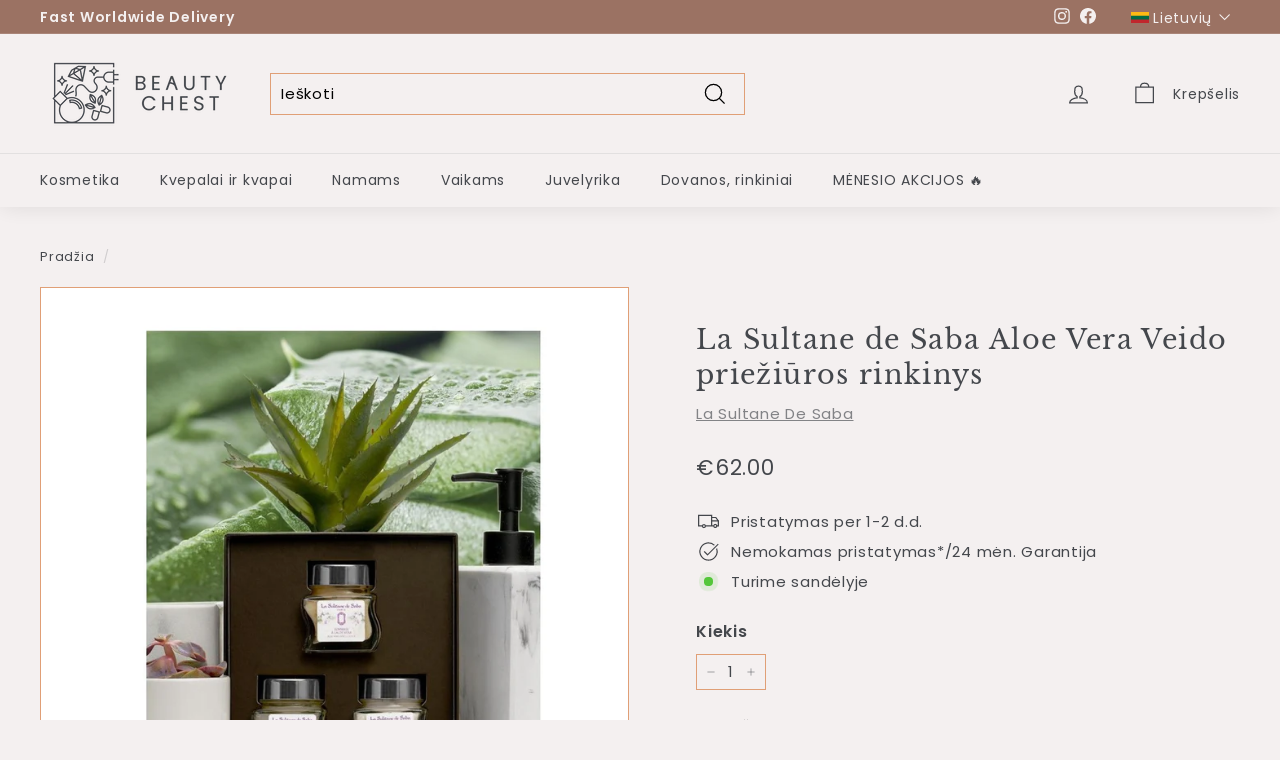

--- FILE ---
content_type: text/plain
request_url: https://www.google-analytics.com/j/collect?v=1&_v=j102&a=1752419172&t=pageview&_s=1&dl=https%3A%2F%2Fbeautychest.lt%2Fproducts%2Fla-sultane-de-saba-aloe-vera-veido-prieziuros-rinkinys&ul=en-us%40posix&dt=La%20Sultane%20de%20Saba%20Aloe%20Vera%20Veido%20prie%C5%BEi%C5%ABros%20rinkinys%20%E2%80%93%20Beauty%20chest&sr=1280x720&vp=1280x720&_u=YADAAAABAAAAAC~&jid=49803617&gjid=1395398259&cid=1838613923.1768723711&tid=UA-110986990-1&_gid=1353249632.1768723712&_r=1&_slc=1&gtm=45He61e1n81MB32JKHv78613700za200zd78613700&gcd=13l3l3l3l1l1&dma=0&tag_exp=103116026~103200004~104527907~104528501~104684208~104684211~105391252~115495938~115616985~115938465~115938468~117041588&z=1415045042
body_size: -564
content:
2,cG-S41EHVQ71K